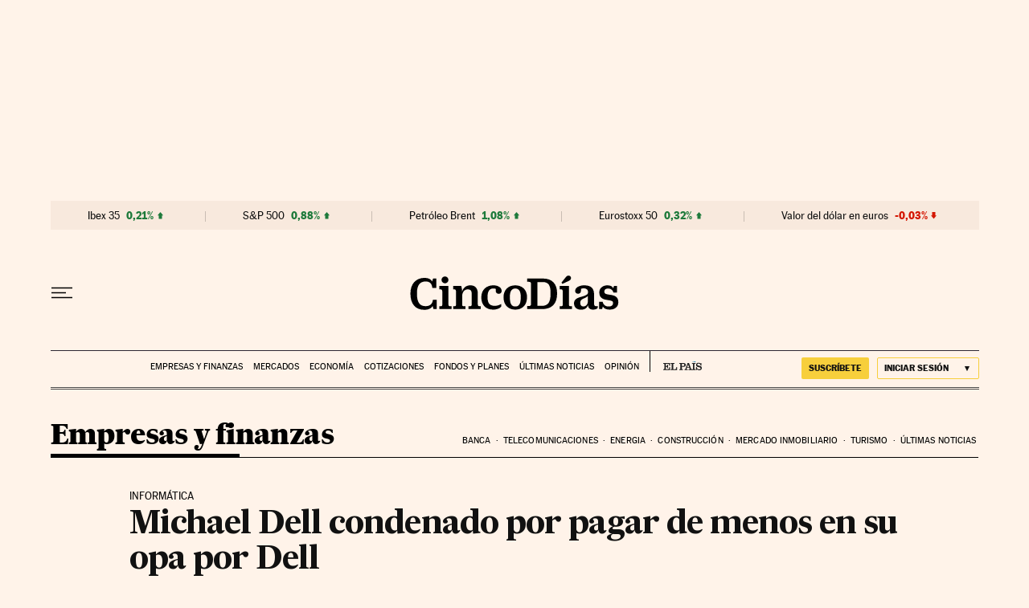

--- FILE ---
content_type: application/javascript; charset=utf-8
request_url: https://fundingchoicesmessages.google.com/f/AGSKWxVlgcg4GU0mp0bfnrdvRvXm03QqmFtjEHyAUNGi2PLGSlW6csb0a-JqGBnngNuQIxVT5-l4FCkY1gkhL87oJ73Qm1_mB2UjXWQgpatHBj90xS9oUCqCjTO5izGtyRRyBDxxDvM=?fccs=W251bGwsbnVsbCxudWxsLG51bGwsbnVsbCxudWxsLFsxNzY2MzQyODk5LDQ4MjAwMDAwMF0sbnVsbCxudWxsLG51bGwsW251bGwsWzcsNl0sbnVsbCxudWxsLG51bGwsbnVsbCxudWxsLG51bGwsbnVsbCxudWxsLG51bGwsM10sImh0dHBzOi8vY2luY29kaWFzLmVscGFpcy5jb20vY2luY29kaWFzLzIwMTYvMDUvMzEvdGVjbm9sb2dpYS8xNDY0NzE3MjAyXzc3NjAwMy5odG1sIixudWxsLFtbOCwic0NoTkg1T3NhazAiXSxbOSwiZW4tVVMiXSxbMTYsIlsxLDEsMV0iXSxbMTksIjIiXSxbMTcsIlswXSJdLFsyNCwiIl0sWzI5LCJmYWxzZSJdXV0
body_size: 102
content:
if (typeof __googlefc.fcKernelManager.run === 'function') {"use strict";this.default_ContributorServingResponseClientJs=this.default_ContributorServingResponseClientJs||{};(function(_){var window=this;
try{
var jp=function(a){this.A=_.t(a)};_.u(jp,_.J);var kp=function(a){this.A=_.t(a)};_.u(kp,_.J);kp.prototype.getWhitelistStatus=function(){return _.F(this,2)};var lp=function(a){this.A=_.t(a)};_.u(lp,_.J);var mp=_.Zc(lp),np=function(a,b,c){this.B=a;this.j=_.A(b,jp,1);this.l=_.A(b,_.Jk,3);this.F=_.A(b,kp,4);a=this.B.location.hostname;this.D=_.Ag(this.j,2)&&_.O(this.j,2)!==""?_.O(this.j,2):a;a=new _.Lg(_.Kk(this.l));this.C=new _.Yg(_.q.document,this.D,a);this.console=null;this.o=new _.fp(this.B,c,a)};
np.prototype.run=function(){if(_.O(this.j,3)){var a=this.C,b=_.O(this.j,3),c=_.$g(a),d=new _.Rg;b=_.gg(d,1,b);c=_.D(c,1,b);_.dh(a,c)}else _.ah(this.C,"FCNEC");_.hp(this.o,_.A(this.l,_.Be,1),this.l.getDefaultConsentRevocationText(),this.l.getDefaultConsentRevocationCloseText(),this.l.getDefaultConsentRevocationAttestationText(),this.D);_.ip(this.o,_.F(this.F,1),this.F.getWhitelistStatus());var e;a=(e=this.B.googlefc)==null?void 0:e.__executeManualDeployment;a!==void 0&&typeof a==="function"&&_.Mo(this.o.G,
"manualDeploymentApi")};var op=function(){};op.prototype.run=function(a,b,c){var d;return _.v(function(e){d=mp(b);(new np(a,d,c)).run();return e.return({})})};_.Nk(7,new op);
}catch(e){_._DumpException(e)}
}).call(this,this.default_ContributorServingResponseClientJs);
// Google Inc.

//# sourceURL=/_/mss/boq-content-ads-contributor/_/js/k=boq-content-ads-contributor.ContributorServingResponseClientJs.en_US.sChNH5Osak0.es5.O/d=1/exm=ad_blocking_detection_executable,kernel_loader,loader_js_executable/ed=1/rs=AJlcJMz7a3Aoypzl3FteasZliPsUtk5MMw/m=cookie_refresh_executable
__googlefc.fcKernelManager.run('\x5b\x5b\x5b7,\x22\x5b\x5bnull,\\\x22elpais.com\\\x22,\\\x22AKsRol_m--xQjVLLNdHobjuSTM7Jfk_kmkLHQ6EPBWNbQq3Aiaw-iLHDnCONQejQxkjNeGIrRMB8_dmn3Y1lOxaHVGYeUaTFlUhJL_3ZTTlUxDgedohFFISM7RlDjQN35UugaYcYKXBeB-Bsa4ln54y9EEh2l2ZmEQ\\\\u003d\\\\u003d\\\x22\x5d,null,\x5b\x5bnull,null,null,\\\x22https:\/\/fundingchoicesmessages.google.com\/f\/AGSKWxW0j0pp1sn_6YBqf3SRQqA25DkIQzm1E-yXRgTlRmeXcVMi4ph_Rp9q1saG4VaES_Z_z8etTPmRVxRWwP08QAAwDlI2kTtA8kKs9bfjpuN4u1mA9tpSHzYVxEQP7MdXRMxFTNA\\\\u003d\\\x22\x5d,null,null,\x5bnull,null,null,\\\x22https:\/\/fundingchoicesmessages.google.com\/el\/AGSKWxXqE8JCkbkhE1bewuZ6i9StdfCp103Dbj1GKBc_TRMd6yembyHLTT5l_woFvcwyz3qlp0dLNNvrtiG2qthQzJm73EN3_y1ee__1zUsq3mySs5b_aKe1Vm9mgln3ofLgP881lWs\\\\u003d\\\x22\x5d,null,\x5bnull,\x5b7,6\x5d,null,null,null,null,null,null,null,null,null,3\x5d\x5d,\x5b2,1\x5d\x5d\x22\x5d\x5d,\x5bnull,null,null,\x22https:\/\/fundingchoicesmessages.google.com\/f\/AGSKWxWEgirRzrNQjdO8RSVIty2jKfL9Dj2hAlGK2J23fQHKnSophfJ3NnXHCsyeYsKOlWdfHQhKKGhzYJRlahuaLA3PYIwIGS_Ql3smhBGbpLxJ0e23tVXR9WugLmJC3W7jCMOPJqU\\u003d\x22\x5d\x5d');}

--- FILE ---
content_type: application/javascript; charset=utf-8
request_url: https://fundingchoicesmessages.google.com/f/AGSKWxWqhb2YwpAat3F0rAMGhYYWwmTdNnwYK4x_tEE-6dBywOG7uJbrjrNrCDHt1x8UkqfjnfO5bOTEirUjPecUrEms5KoIq5zWfuTD5dav7j9ujf8hylltZkaEtt5kH2njlMNvqPfH3d5V4O-ZzPEF5hnnjb9BcN-wpxPjc0gQ9Otytd8j_o2tKvFnC2-i/_/js/ads-/ads/footer_/emediatead./getsponslinks./adzoneright.
body_size: -1290
content:
window['31c8311d-47e4-4cb9-ae18-b9d447e0296c'] = true;